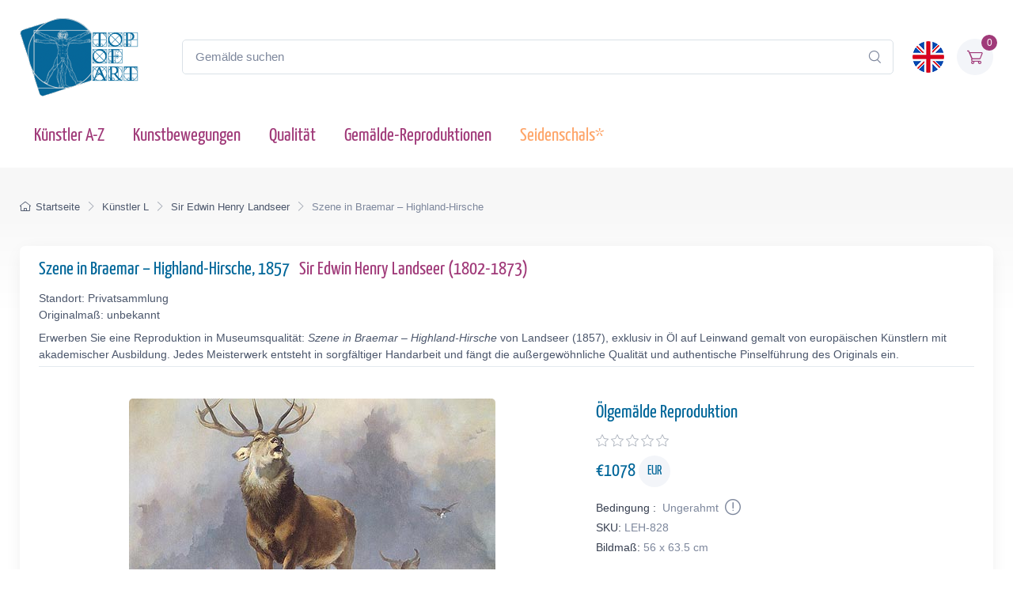

--- FILE ---
content_type: text/html; charset=utf-8
request_url: https://www.topofart.com/de/artists/Landseer/art-reproduction/828/Scene-in-Braemar-Highland-Deer.php
body_size: 12833
content:
<!DOCTYPE html>
<html lang="de"> <head>
<meta charset="utf-8"> 
<title>Szene in Braemar – Highland-Hirsche | Landseer | Gemälde-Reproduktion 828 | TOPofART</title>
<meta name="description" content="Szene in Braemar – Highland-Hirsche, 1857 von Sir Edwin Henry Landseer – Gemälde-Reproduktion und Kunstdruck auf Leinwand 828 bei TOPofART.com">
<meta name="robots" content="index, follow">
<link rel="canonical" href="https://www.topofart.com/de/artists/Landseer/art-reproduction/828/Scene-in-Braemar-Highland-Deer.php">
<link rel="alternate" hreflang="en" href="https://www.topofart.com/artists/Landseer/art-reproduction/828/Scene-in-Braemar-Highland-Deer.php">
<link rel="alternate" hreflang="de" href="https://www.topofart.com/de/artists/Landseer/art-reproduction/828/Scene-in-Braemar-Highland-Deer.php">
<link rel="alternate" hreflang="x-default" href="https://www.topofart.com/artists/Landseer/art-reproduction/828/Scene-in-Braemar-Highland-Deer.php">
<meta property="fb:app_id" content="258051434976076">
<meta property="og:image" content="https://cdn.topofart.com/images/artists/Sir_Edwin_Henry_Landseer/paintings-wm/landseer005.jpg">
<meta property="og:image:height" content="409">
<meta property="og:image:width" content="463">

<meta property="og:image:type" content="image/jpeg">
<meta property="og:type" content="product">
<meta property="og:title" content="Szene in Braemar – Highland-Hirsche | Landseer | Gemälde-Reproduktion">
<meta property="og:description" content="Szene in Braemar – Highland-Hirsche, 1857 | Sir Edwin Henry Landseer | Gemälde-Reproduktion bei TOPofART.com">
<meta property="og:url" content="https://www.topofart.com/de/artists/Landseer/art-reproduction/828/Scene-in-Braemar-Highland-Deer.php">
<meta property="og:site_name" content="TOPofART.com">
<meta property="product:price:amount" content="1078">
<meta property="product:price:currency" content="EUR">
<meta property="product:availability" content="instock">
<meta name="twitter:card" content="product">
<meta name="twitter:site" content="@TOPofARTcom">
<meta name="twitter:creator" content="@TOPofARTcom">
<meta name="twitter:title" content="Szene in Braemar – Highland-Hirsche von Landseer">
<meta name="twitter:description" content="Szene in Braemar – Highland-Hirsche, 1857 | Sir Edwin Henry Landseer | Gemälde-Reproduktion 828 bei TOPofART.com">
<meta name="twitter:image" content="https://cdn.topofart.com/images/artists/Sir_Edwin_Henry_Landseer/paintings-wm/landseer005.jpg">
<meta name="twitter:data1" content="€1078 EUR">
<meta name="twitter:label1" content="PREIS">
<meta name="twitter:data2" content="56 x 63.5 cm (Gemälde-Reproduktion)">
<meta name="twitter:label2" content="FORMAT">
 <meta name="viewport" content="width=device-width, initial-scale=1">
<link rel="shortcut icon" href="https://cdn.topofart.com/favicon.ico"> <link href="https://cdn.topofart.com/img/apple-touch-icon.png" rel="apple-touch-icon">
<link rel="icon" type="image/png" sizes="16x16" href="https://cdn.topofart.com/img/favicon-16x16.png"> <link rel="icon" type="image/png" sizes="32x32" href="https://cdn.topofart.com/img/favicon-32x32.png">
<link rel="icon" type="image/png" sizes="48x48" href="https://cdn.topofart.com/img/favicon-48x48.png"> <link href="https://cdn.topofart.com/img/apple-touch-icon-152x152.png" rel="apple-touch-icon" sizes="152x152">
<link href="https://cdn.topofart.com/img/apple-touch-icon-167x167.png" rel="apple-touch-icon" sizes="167x167">
<link href="https://cdn.topofart.com/img/apple-touch-icon-180x180.png" rel="apple-touch-icon" sizes="180x180">
<link href="https://cdn.topofart.com/img/apple-touch-icon-120x120.png" rel="apple-touch-icon" sizes="120x120">
<link href="https://cdn.topofart.com/img/apple-touch-icon-76x76.png" rel="apple-touch-icon" sizes="76x76">
<link href="https://cdn.topofart.com/img/android-chrome-192x192.png" rel="icon" sizes="192x192">
<link href="https://cdn.topofart.com/img/android-chrome-512x512.png" rel="icon" sizes="512x512">
<link rel="preconnect" href="https://cdn.topofart.com" crossorigin>
<link rel="dns-prefetch" href="https://cdn.topofart.com">
<link rel="preload" href="https://cdn.topofart.com/topofart.css" as="style">
<link rel="preload" href="https://cdn.topofart.com/images/topofart-paintings-logo.png" as="image">
<link rel="stylesheet" media="screen" href="https://cdn.topofart.com/topofart.css">

 
</head>
  <!-- Body-->
  <body class="handheld-toolbar-enabled">

    <main class="page-wrapper">
      <!-- Navbar 3 Level (Light)-->
      <header class="shadow-sm">
        <!-- Remove "navbar-sticky" class to make navigation bar scrollable with the page.-->
        <div class="navbar-sticky bg-light">
          <div class="navbar navbar-expand-lg navbar-light">
            <div class="container">
            <div class="awe-logo">
            <a class="navbar-brand flex-shrink-0" href="https://www.topofart.com/de" title="TOPofART"><div class="awe-logo-img"></div></a>
            </div>
            
<form action="/de/search/" method="POST" name="simple_search_form" class="input-group d-none d-lg-flex mx-4">
    <input id="searchInput" class="form-control rounded-end pe-5" type="text" name="search_text" placeholder="Gemälde suchen">
    <button type="submit" class="btn-clear ci-search position-absolute top-50 end-0 translate-middle-y text-muted fs-base me-3" aria-label="Search"></button>
</form>
<div class="search-backdrop d-none" id="searchBackdrop" onclick="closeSearch()"></div>

<div class="search-container d-none" id="searchContainer">
    <div class="search-header position-relative w-100 p-3 d-flex justify-content-between align-items-center bg-white">
        <div class="flex-grow-1 me-3">
            <input id="searchInputModal" class="form-control form-control-lg" type="text" placeholder="suche nach Gemälden und Künstlern">
        </div>
        <button class="btn-close" onclick="closeSearch()"></button>
    </div>

    <div class="search-body">
        <div class="search-filters p-3 d-none d-lg-block border-end" style="width: 300px; overflow-y: auto;">
            <div class="filter-group mb-4">
                <h4 class="fs-5 text-blue">Künstler</h4>
                <div class="filter-options" id="artistFilters">
                </div>
                <div class="mt-2 d-none" id="artistShowMore">
                    <button class="alert btn-outline-secondary btn-sm p-1 small" onclick="toggleFilterOptions('artist')">
                        Mehr anzeigen
                    </button>
                </div>
            </div>

            <div class="filter-group mb-4">
                <h4 class="fs-5 text-blue">Museum</h4>
                <div class="filter-options" id="museumFilters">
                </div>
                <div class="mt-2 d-none" id="museumShowMore">
                    <button class="alert btn-outline-secondary btn-sm p-1 small" onclick="toggleFilterOptions('museum')">
                        Mehr anzeigen
                    </button>
                </div>
            </div>
        </div>

        <div class="results-container flex-grow-1 d-flex flex-column overflow-auto">
            <div id="resultsCount" class="text-muted small pt-4 pb-0 ps-4"></div>
            <div id="results" class="p-3"></div>
        </div>
    </div>
</div>

<script src="https://cdn.topofart.com/scripts/search-modal.js.php?lang=de" defer></script>     
              
              <div class="navbar-toolbar d-flex flex-shrink-0 align-items-center">
              
                <button class="navbar-toggler position-absolute start-50 translate-middle-x" type="button" data-bs-toggle="collapse" data-bs-target="#navbarCollapse" aria-label="Navbar Collapse"><span class="navbar-toggler-icon"></span></button>

<a href="https://www.topofart.com/artists/Landseer/art-reproduction/828/Scene-in-Braemar-Highland-Deer.php">
    <img class="rounded-circle sq-size-40" 
     src="https://cdn.topofart.com/ln/en/flag.png" 
     srcset="https://cdn.topofart.com/ln/en/flag.png 40w,
             https://cdn.topofart.com/ln/en/flag.png?width=60&height=60&enlarge=1 60w"
     sizes="40px"
     width="40" 
     height="40" 
     alt="Sprachflagge - Englisch">
    </a>                     
                <div class="navbar-tool ms-3"><a class="navbar-tool-icon-box bg-secondary text-red" href="https://www.topofart.com/de/shopping-cart/">              
<span class="navbar-tool-label">0</span><i class="navbar-tool-icon ci-cart"></i></a>
                </div>
              </div>
            </div>
          </div>
          <div class="navbar navbar-expand-lg navbar-light navbar-stuck-menu mt-n2 pt-0 pb-2">
            <div class="container">
                <!-- Search-->                                          
                <form action="/de/search/" method="POST" class="input-group d-lg-none my-3">
                <input id="searchInputMobile" class="form-control rounded-end pe-5" type="text" name="search_text" placeholder="Gemälde suchen">
                <button type="submit" class="btn-clear ci-search position-absolute top-50 end-0 translate-middle-y text-muted fs-base me-3" aria-label="Search"></button>
                </form>            
              <div class="collapse navbar-collapse" id="navbarCollapse">

                <!-- Primary menu-->
                <ul class="navbar-nav">
                  <li><a class="nav-link text-red" href="https://www.topofart.com/de/artists-a-z.php">Künstler A-Z</a>
                  </li>                
                  <li><a class="nav-link text-red" href="https://www.topofart.com/de/art-styles.php">Kunstbewegungen</a>
                  </li>
                  <li><a class="nav-link text-red" href="https://www.topofart.com/de/quality-samples.php?page=1">Qualität</a>
                  </li>
                                 
                  <li class="nav-item dropdown"><div class="nav-link dropdown-toggle pe-yes text-red" data-bs-toggle="dropdown" data-bs-auto-close="outside">Gemälde-Reproduktionen</div>
                    <div class="dropdown-menu px-2 pb-4">
                      <div class="d-flex flex-wrap flex-sm-nowrap">
                        <div class="mega-dropdown-column pt-3 pt-sm-4 px-2 px-lg-3">
                          <div class="widget widget-links">
                            <p class="fs-sm mb-2">Index der neuesten hinzugefügter Gemälden in unserem Katalog</p>
                            <ul class="widget-list">
                              <li class="widget-list-item mb-1"><a class="h4 text-red" href="https://www.topofart.com/de/new-art-reproductions.php">Neue Kunstreproduktionen</a></li>
                            </ul>
                          </div>
                        </div>
                        <div class="mega-dropdown-column pt-4 px-2 px-lg-3">
                          <div class="widget widget-links">
                            <p class="fs-sm mb-2">Die beliebtesten Gemälde Reproduktionen</p>
                            <ul class="widget-list">
                              <li class="widget-list-item mb-1"><a class="h4 text-red" href="https://www.topofart.com/de/top-100-art-reproductions.php">Top 100 Gemälden</a></li>
                            </ul>
                          </div>
                        </div>
                        <div class="mega-dropdown-column pt-4 px-2 px-lg-3">
                          <div class="widget widget-links">
                            <p class="fs-sm mb-2">Professionelle Tipps und Methoden zum Einrahmen von Kunstwerken</p>
                            <ul class="widget-list">
                              <li class="widget-list-item mb-1"><a class="h4 text-red" href="https://www.topofart.com/de/framed-art-reproductions.php">Einrahmen von Gemälden</a></li>
                            </ul>
                          </div>
                        </div>
                      </div>
                    </div>
                  </li>               
                                  
                  <li><a class="nav-link text-orange" href="https://www.topofart.com/de/scarves-list.php" title="Seidenschals von berühmten Gemälden" data-bs-auto-close="outside">Seidenschals*</a>
                  </li>

                </ul>
              </div>
            </div>
          </div>
        </div>
      </header>
<script type="application/ld+json">
{
  "@context": "https://schema.org",
  "@type": "BreadcrumbList",
  "itemListElement": [{
    "@type": "ListItem",
    "position": 1,
    "name": "Startseite",
    "item": "https://www.topofart.com/de"
  },{
    "@type": "ListItem",
    "position": 2,
    "name": "Künstler L",
    "item": "https://www.topofart.com/de/artists/alphabet/L"
  },{
    "@type": "ListItem",
    "position": 3,
    "name": "Sir Edwin Henry Landseer",
    "item": "https://www.topofart.com/de/artists/Landseer/"
  },{
    "@type": "ListItem",
    "position": 4,
    "name": "Szene in Braemar – Highland-Hirsche",
    "item": "https://www.topofart.com/de/artists/Landseer/art-reproduction/828/Scene-in-Braemar-Highland-Deer.php"
  }]
}
</script><script>
var frameWdth = 0;
var matWdth = 0;
var frameName = "unframed";
var matName = "unframed";
var frame_id = 0;
var mat_id = 0;
var framePrice = 0;
var matPrice = 0;
var frameType = 0;
var matType = 0;
var frmBrdr = 60;
var frmWdth = 400;
var frmHght = 354;

var currencies = {"EUR":{"rate":1,"symbol":"\u20ac","code":"EUR","size":1,"scode":" cm","fullcode":" centimeters","shortcode":" cm","methods":["card","ideal","bancontact","eps","p24"]},"GBP":{"rate":0.86699999999999999,"symbol":"\u00a3","code":"GBP","size":1,"scode":" cm","fullcode":" centimeters","shortcode":" cm","methods":["card"]},"USD":{"rate":1.1617,"symbol":"$","code":"USD","size":2.54,"scode":" in","fullcode":" inches","shortcode":"\"","methods":["card"]},"USDALL":{"rate":1.1617,"symbol":"$","code":"USD","size":1,"scode":" cm","fullcode":" centimeters","shortcode":" cm","methods":["card"]}};
var current_currency = 'EUR';

var allPaintingData = new Array();
allPaintingData['hand'] = {
    'max_d' : 360,
    'def_w' : 63.5,
    'def_h' : 56,
    'pCoeff' : 1.1339285714286,
    'add_w' : 0.254,
    'add_h' : 0.224,
    'new_width' : 63.5,
    'new_height' : 56
}
allPaintingData['print'] = {
    'max_d' : 0,
    'def_w' : 0,
    'def_h' : 0,
    'pCoeff' : 0,
    'add_w' : 0,
    'add_h' : 0,
    'new_width' : 0,
    'new_height' : 0
};
var thumbnail = "https://cdn.topofart.com/images/artists/Sir_Edwin_Henry_Landseer/paintings-lg/landseer005.jpg";
var shippingText1 = "Erstellungszeit: 2-3 tagen";
var shippingText2 = "Erstellungszeit: 7-8 tagen";
var unfrmText1 = "Ungerahmt";
var unfrmText2 = "Eingerahmt";

var hand_price = 0;
var price = 0;
var price_for_square = 0;


var for_frame_hand = "yes";
var framing_hand = "0";

var for_frame = "";
var framing = "no";

var can_aged = 'yes';
var selected_type = 'hand';
var server_path = '';
var image_path = 'https://www.topofart.com';
var cdn_path = 'https://cdn.topofart.com';
var txt_not_selected = "nicht gewählt";
</script><div class="page-title-overlap bg-grey pt-4">
        <div class="container d-lg-flex justify-content-between py-2 py-lg-3 d-none d-sm-none">
            <nav aria-label="breadcrumb">
              <ol class="breadcrumb breadcrumb-dark flex-lg-nowrap justify-content-center justify-content-lg-start">
                <li class="breadcrumb-item"><a class="text-nowrap" href="https://www.topofart.com/de"><i class="ci-home"></i>Startseite</a></li>
                <li class="breadcrumb-item text-nowrap"><a href="https://www.topofart.com/de/artists/alphabet/L">Künstler L</a></li>
                <li class="breadcrumb-item text-nowrap"><a href="https://www.topofart.com/de/artists/Landseer/">Sir Edwin Henry Landseer</a></li>
                <li class="breadcrumb-item text-nowrap active" aria-current="page">Szene in Braemar – Highland-Hirsche</li>
              </ol>
            </nav>      
        </div>
      </div><div class="container">
        <!-- Gallery + details-->
        <div class="bg-light shadow-lg rounded-3 px-4 py-3 mb-5">       
          <div class="border-bottom pb-1 mb-3 fs-sm">
            <h1 class="h4 text-blue">Szene in Braemar – Highland-Hirsche, 1857 <a href="https://www.topofart.com/de/artists/Landseer/" class="ms-2">Sir Edwin Henry Landseer  (1802-1873)</a></h1>
            Standort: Privatsammlung  <br>Originalmaß: unbekannt<p class="fs-sm mb-0 mt-2">Erwerben Sie eine Reproduktion in Museumsqualität: <em>Szene in Braemar – Highland-Hirsche</em> von Landseer (1857), exklusiv in Öl auf Leinwand gemalt von europäischen Künstlern mit akademischer Ausbildung. Jedes Meisterwerk entsteht in sorgfältiger Handarbeit und fängt die außergewöhnliche Qualität und authentische Pinselführung des Originals ein.</p></div>               
          <div class="px-lg-3">
            <div class="row">           
              <!-- Product gallery-->
              <div class="col-lg-7 pt-lg-4"><picture><source type="image/webp" srcset="https://cdn.topofart.com/images/artists/Sir_Edwin_Henry_Landseer/paintings-wm/landseer005.jpg"><source type="image/jpeg" srcset="https://cdn.topofart.com/images/artists/Sir_Edwin_Henry_Landseer/paintings-wm/landseer005.jpg"><img class="rounded-2 mx-auto d-block mb-5 max-dim-800" src="https://cdn.topofart.com/images/artists/Sir_Edwin_Henry_Landseer/paintings-wm/landseer005.jpg" width="463" height="409" loading="eager" fetchpriority="high" alt="Szene in Braemar – Highland-Hirsche, 1857 | Landseer" title="Landseer | Szene in Braemar – Highland-Hirsche, 1857"></picture>
<div class="d-none d-sm-block mb-8"></div><script type="application/ld+json">
        {
          "@context": "https://schema.org",
          "@type": "VideoObject",
          "name": "Die Meisterwerke von Landseer neu erschaffen: Video zu TOPofARTs Reproduktionen in Museumsqualität",
          "description": "Das Video zeigt den Prozess der Handmalerei eines Meisterwerks von Landseer mit äußerster Präzision und Liebe zum Detail.",
          "thumbnailUrl": [
            "https://cdn.topofart.com/images/vimeo/814326976.jpg"
          ],
          "uploadDate": "2020-05-15 15:50:43:00+02:00",
          "duration": "PT5M15S",
          "embedUrl": "https://player.vimeo.com/video/814326976",
          "width": "1920",
          "height": "1080"   
        }
        </script>

    <div class="gallery mx-auto d-block mb-5" style="width: 97%;">
    
    <vimeo-embed>
      <img class="rounded-2 lazyload" src="https://cdn.topofart.com/images/vimeo/814326976.jpg" width="640" height="360" alt="Die Meisterwerke von Landseer neu erschaffen: Video zu TOPofARTs Reproduktionen in Museumsqualität">
      <iframe class="border-0" src="" data-src="https://player.vimeo.com/video/814326976" width="640" height="360" allow="autoplay; fullscreen; picture-in-picture" title="Die Meisterwerke von Landseer neu erschaffen: Video zu TOPofARTs Reproduktionen in Museumsqualität"></iframe>
      <button aria-label="Play Video"></button>
    </vimeo-embed> 
      
    <h2 class="fs-5 text-blue mb-0 mt-2">Die Meisterwerke von Landseer neu erschaffen: Video zu TOPofARTs Reproduktionen in Museumsqualität</h2>
    <p class="fs-sm lh-2">Das Video zeigt den Prozess der Handmalerei eines Meisterwerks von Landseer mit äußerster Präzision und Liebe zum Detail.</p>
    </div></div>
              <!-- Product details-->
              <div class="col-lg-5 pt-4 pt-lg-4">
                <div class="product-details ms-auto pb-3"><h2 class="h4 text-blue mb-2">Ölgemälde Reproduktion</h2>
                  <div class="d-flex justify-content-between align-items-center mb-2"><div><div class="star-rating"><div class="star"><i class="star-rating-icon ci-star"></i><i class="star-rating-icon ci-star"></i><i class="star-rating-icon ci-star"></i><i class="star-rating-icon ci-star"></i><i class="star-rating-icon ci-star"></i></div></div></div></div><script type="application/ld+json">
  {
    "@context": "https://schema.org/",
    "@type": "Product",
    "name": "Szene in Braemar – Highland-Hirsche, 1857 von Landseer",
    "image": "https://cdn.topofart.com/images/artists/Sir_Edwin_Henry_Landseer/paintings-wm/landseer005.jpg",
    "description": "Gemälde Titel: Szene in Braemar – Highland-Hirsche, 1857 | Künstler: Sir Edwin Henry Landseer | Kunst-Reproduktion",
    "brand": {
      "@type": "Brand",
      "name": "TOPofART"
    },  
    "sku": "LEH-828",
    "mpn": "LEH-828",
    "material": "Oil on Canvas",
    "offers": {
      "@type": "Offer",
      "category": "Ölgemälde Reproduktion",   
      "url": "https://www.topofart.com/de/artists/Landseer/art-reproduction/828/Scene-in-Braemar-Highland-Deer.php",
      "priceCurrency": "EUR",
      "price": "0",
      "availability": "https://schema.org/InStock",
      "itemCondition": "https://schema.org/NewCondition",

          "shippingDetails": {
          "@type": "OfferShippingDetails",
          "shippingRate": {
            "@type": "MonetaryAmount",
            "value": 0.00,
            "currency": "EUR"
          },
          "shippingDestination": {
            "@type": "DefinedRegion",
            "addressCountry": "de"
          },
          "deliveryTime": {
            "@type": "ShippingDeliveryTime",
            "handlingTime": {
              "@type": "QuantitativeValue",
              "minValue": 2,
              "maxValue": 7,
              "unitCode": "DAY"
            },
            "transitTime": {
              "@type": "QuantitativeValue",
              "minValue": 10,
              "maxValue": 15,
              "unitCode": "DAY"
            }
          }
        },

         "hasMerchantReturnPolicy": {
          "@type": "MerchantReturnPolicy",
          "applicableCountry": "de",
          "returnPolicyCategory": "https://schema.org/MerchantReturnFiniteReturnWindow",
          "merchantReturnDays": 14,
          "returnMethod": "https://schema.org/ReturnByMail",
          "returnFees": "ReturnFeesCustomerResponsibility",
          "sameAs": "https://www.topofart.com/de/return-policy.php"
        }  
  }    
 }
}
  </script><div class="mb-3"><span class="h4 fw-normal text-blue me-1">€<span id="infoPrice_hand">1078.00</span> <span class="circle"><span class="fs-6 secondary circle-content">EUR</span></span></span></div>   
    
  <!-- Modal markup -->
  <div class="modal" id="condition" tabindex="-1" role="dialog">
    <div class="modal-dialog" role="document">
      <div class="modal-content">
        <div class="modal-header">
          <h4 class="modal-title">
Bedingung
: 
Ungerahmt
</h4>
          <button type="button" class="btn-close" data-bs-dismiss="modal" aria-label="Close"></button>
        </div>
        <div class="modal-body fs-sm">
  
Wir rahmen nur Leinwanddrucke ein, keine Ölgemälde.<br>
Es gibt einen guten Grund, die Ölbilder nicht einzurahmen.<br>
Die handgemalten Ölgemälde sind teure Produkte und das Risiko von Beschädigungen beim Transport eines auf einen Rahmen gespannten Gemäldes ist zu hoch.<br>
Sie können sich das Risiko vorstellen, das Gemälde zu beschädigen und zu zerbrechen, wenn es auf einen Rahmen gespannt wird.<br>
Der zweite Grund sind die Versandkosten der gerahmten Gemälde und die Transportbeschränkungen der großen Sendungen.<br>
Manchmal gehen die Versandkosten über den Preis des Gemäldes selbst hinaus.<br><br>
*Wir versenden unsere Ölbilder gerollt. Sie können Ihre Leinwand in Ihrem örtlichen Rahmengeschäft aufspannen und rahmen.

        </div>
      </div>
    </div>
  </div>

                    <div class="fs-sm mb-1"><span class="text-heading fw-medium me-1">
Bedingung
:</span><span class="text-muted" id="Condition">
Ungerahmt
<a class="nav-link-style fs-sm text-success" href="#condition" aria-label="Painting Condition" data-bs-toggle="modal"><i class="ci-announcement text-muted lead align-middle mt-n1 ms-1"></i></a></span></div>            
                    <div class="fs-sm mb-1"><span class="text-heading fw-medium me-1">SKU:</span><span class="text-muted" id="SKU">LEH-828</span></div>
            <div class="fs-sm mb-4"><span class="text-heading fw-medium me-1">Bildmaß:</span><span class="text-muted" id="infoSize_hand"></span></div><div id="dtlsTp_hand"></div><div class="list-group" id="div_details_hand"> 
      <div><label class="selector btn-outline-secondary d-block w-100 mb-2"><input class="form-check-input me-2" type="radio" name="pprice" checked="checked" value="0" onclick="stSldrVl_hand(0)"><span>56.0 x 63.5 cm - €1078</span></label><input type="hidden" name="p_sig_0" id="p_sig_0" value="LEH-828-846"><input type="hidden" name="p_h_0" id="p_h_0" value="56"><input type="hidden" name="p_w_0" id="p_w_0" value="63.5"><input type="hidden" name="p_p_0" id="p_p_0" value="1078"><p class="card-text fs-sm text-muted mb-4">Wenn Sie eine andere Größe als die angebotene wünschen <a href="https://www.topofart.com/contact.php" aria-label="Contact us"><i class="ci-mail lead align-middle mt-n1 me-2"></i></a></p>
  <form id="hand_shopping_cart" name="shopping_cart" action="https://www.topofart.com/de/shopping-cart/" method="post">
      <input type="hidden" name="u_id" value="7cf298468aa4628f794aaa81f4e41491">
      <input type="hidden" name="med" value="1">
      <input type="hidden" name="art_id" value="35">
      <input type="hidden" name="p_id" value="828">
      <input type="hidden" name="w" value="63.5">
      <input type="hidden" name="h" value="56">
      <input type="hidden" name="p" value="0">
      <input type="hidden" name="f1" value="0">
      <input type="hidden" name="f2" value="0"></form><div class="mb-3 d-flex align-items-center">
    <a class="btn btn-primary btn-shadow d-block w-100 fs-4" href="#stop" data-bs-toggle="modal">Ölgemälde €<span id="infoTotal_hand">0</span><i class="ci-cart fs-lg ms-2 me-2"></i>in den Warenkorb</a></div>
<div class="modal" id="stop" tabindex="-1" role="dialog">
  <div class="modal-dialog" role="document">
    <div class="modal-content">
      <div class="modal-header">
        <h4 class="modal-title">Liebe Kunden</h4>
        <button type="button" class="btn-close" data-bs-dismiss="modal" aria-label="Close"></button>
      </div>
      <div class="modal-body fs-sm">

Aufgrund mehrerer größerer Projekte sind wir mit einer überwältigenden Arbeitsbelastung konfrontiert. Um eine rechtzeitige Lieferung zu gewährleisten, setzen wir vorübergehend neue Aufträge für Ölgemälde-Reproduktionen aus.<br><br>Wir sind zutiefst gedemütigt von dem Vertrauen und der Begeisterung, die unsere Kunden in unsere Kreationen setzen. Dies hat zu einem sprunghaften Anstieg der Nachfrage nach unseren Dienstleistungen geführt. Wir entschuldigen uns aufrichtig für die Unannehmlichkeiten, die durch diese vorübergehende Unterbrechung entstanden sind und danken Ihnen für Ihre Unterstützung.<br><br>Bitte verwenden Sie das Formular, um Ihre Anfrage zu übermitteln. Wir werden Ihre Anfrage prüfen und Ihnen mitteilen, ob wir Ihren Auftrag in unserem Zeitplan unterbringen können.<br>Wir freuen uns darauf, unser komplettes Serviceangebot wieder aufzunehmen und Ihnen weiterhin die außergewöhnliche Qualität zu liefern, die Sie von uns erwarten. 


    <form method="POST" action="#" id="requestform">
    <input type="hidden" id="ip" name="ip" value="3.145.212.17">
    <label for="paintingname"></label>
    <input type="text" readonly class="h5 form-control-plaintext text-blue alert alert-accent mb-0" name="paintingname" id="paintingname" value="LEH-828 - Szene in Braemar – Highland-Hirsche, 1857">

    <div class="mb-0 mt-0">
      <label for="yourname" class="form-label"></label>
      <input class="form-control" type="text" name="yourname" id="yourname" placeholder="Ihr Name" required>
      <div class="valid-feedback">Looks good!</div>
    </div>

<div class="mb-0">
  <label for="youremail" class="form-label"></label>
  <input class="form-control" type="email" name="youremail" id="youremail" placeholder="Ihre E-Mail" required>
</div>

<div class="mb-3">
  <label for="paintingrequest" class="form-label"></label>
  <textarea class="form-control" name="paintingrequest" id="paintingrequest" rows="4" placeholder="Ihre Anfrage" required></textarea>
</div>

<input type="hidden" id="formKey" name="formKey" value="4439c6d184b93dddbdcd3b1d736b8dce">
  
  <button class="btn btn-primary btn-shadow" type="submit">Submit</button>
</form>

<script>
var encodedUrl = "aHR0cHM6Ly93d3cudG9wb2ZhcnQuY29tL3BhaW50aW5nLXJlcXVlc3QucGhw";
var decodedUrl = atob(encodedUrl); // Decode the URL

document.getElementById("requestform").action = decodedUrl;
</script>

      </div>
    </div>
  </div>
</div><!-- Product panels-->
                    <div class="accordion mb-4" id="productPanels">
                      <div class="accordion-item">
                        <h3 class="accordion-header"><a class="accordion-button fs-5 text-blue" href="#paintingInfo" role="button" data-bs-toggle="collapse" aria-expanded="true" aria-controls="paintingInfo"><i class="ci-announcement text-blue lead align-middle mt-n1 me-2"></i>Beschreibung</a></h3>
                        <div class="accordion-collapse collapse show" id="paintingInfo" data-bs-parent="#productPanels">
                          <div class="accordion-body fs-sm lh-2">
                                  
                              <i class="ci-check-circle text-success lead align-middle mt-n1 me-2"></i>Vollständig handbemalt<br>
                <i class="ci-check-circle text-success lead align-middle mt-n1 me-2"></i>Gemalt von europäischen Künstlern mit akademischer Ausbildung<br>
                <i class="ci-check-circle text-success lead align-middle mt-n1 me-2"></i>Museumsqualität<br>
                <i class="ci-check-circle text-success lead align-middle mt-n1 me-2"></i>+ 4 cm Spielraum zum Dehnen<br>
                <span id="shpngTme_hand"><i class="ci-check-circle text-success lead align-middle mt-n1 me-2"></i>Erstellungszeit: 8-9 Wochen</span><br>                         
                
  <!-- Modal markup -->
  <div class="modal" id="free-ship" tabindex="-1" role="dialog">
    <div class="modal-dialog" role="document">
      <div class="modal-content">
        <div class="modal-header">
          <h4 class="modal-title">Versandoptionen</h4>
          <button type="button" class="btn-close" data-bs-dismiss="modal" aria-label="Close"></button>
        </div>
        <div class="modal-body fs-sm">
          Weltweit Kostenlos Standardversand (15-25 Arbeitstage) <strong>$0.00 USD</strong><br><br>DHL (2-4 Arbeitstage)<br><br>Der Preis einer Lieferung mit Priorität oder einer Expresslieferung hängt vom Gewicht, vom Volumen und vom Bestimmungsort der Sendung ab. Sie können die Versandkosten der Bestellung auf dem Bildschirm des Warenkorbes nachprüfen.
        </div>
      </div>
    </div>
  </div>
  <a class="nav-link-style fs-sm text-success" href="#free-ship" data-bs-toggle="modal"><i class="ci-delivery text-success lead align-middle mt-n1 me-2"></i>Kostenloser Versand!</a>


                          </div>
                        </div>
                      </div>
                      <div class="accordion-item">
                        <h3 class="accordion-header"><a class="accordion-button collapsed fs-5 text-blue" href="#creationProcess" role="button" data-bs-toggle="collapse" aria-expanded="true" aria-controls="creationProcess"><i class="ci-image text-blue lead align-middle mt-n1 me-2"></i>Erstellungsprozess</a></h3>
                        <div class="accordion-collapse collapse" id="creationProcess" data-bs-parent="#productPanels">
                          <div class="accordion-body fs-sm">
  <p>Wir schaffen unsere Gemälde in Museumsqualität und unter Berücksichtigung höchster akademischer Standards. Die Gemälde-Reproduktion wird vollständig mit Ölfarben auf eine leere Leinwand gemalt. Wir fügen zusätzlich 4 cm leeren Abstand über die angebotene Gröβe hinzu, welche für strecken der Leinwand auf den Keilrahmen benutzt werden.<br><br>Die Schaffung Ihrer <strong>Sir Edwin Henry Landseer</strong> nimmt Zeit in Anspruch. Das Bild sollte nicht zu schnell gemalt werden, man sollte keinen Fristen hinterherjagen. Das Bild benötigt Zeit, um hohe Qualität und Detailtreue zu erreichen, sowie um vollständig versandbereit zu trocknen. Abhängig vom Aufwand, von der Detailgetreue und Bildgröße, brauchen wir <strong>8-9</strong> Wochen, um das Bild fertig zu stellen.<br>Wenn eine Änderung in Bezug auf die Frist notwendig sein sollte, oder sollte Ihre Bestellung in einer für uns äuβerst belebten Periode aufgegeben werden, werden wir Sie per E-Mail über die, von uns für Ihre Reproduktion gebrauchte Zeit, informiert.<br><br>Wir rahmen unsere Ölgemälde-Reproduktionen nicht ein. Die Ölgemälde sind ein kostenaufwendiges Produkt, und die Gefahr einer Beschädigung eines im Rahmen gespannten Gemäldes während des Transportes ist äuβerst hoch.<br>Außerdem gibt es postalische Beschränkungen bezüglich der Größe der Sendung.<br>Darüber hinaus kann der Versandpreis aufgrund der Abmessungen der gespannten Leinwand den Preis des Produkts selbst übersteigen.<br><br>Sie können Ihr Gemälde in Ihrem örtlichen Rahmengeschäft aufspannen und einrahmen.</p>
                          </div>
                        </div>
                      </div>                    
                      <div class="accordion-item">
                        <h3 class="accordion-header"><a class="accordion-button collapsed fs-5 text-blue" href="#shippingOptions" role="button" data-bs-toggle="collapse" aria-expanded="true" aria-controls="shippingOptions"><i class="ci-delivery text-blue lead align-middle mt-n1 me-2"></i>Versand</a></h3>
                        <div class="accordion-collapse collapse" id="shippingOptions" data-bs-parent="#productPanels">
                          <div class="accordion-body fs-sm">
  <p>Sobald das Gemälde <strong>Szene in Braemar – Highland-Hirsche</strong> fertig und trocken ist, wird es an Ihre Lieferadresse versendet.<br><br>Wir bieten kostenlosen Versand sowie kostenpflichtige Express-Transportdienste an.<br><br>Die Leinwand es eingerollt, in einem festen und sicheren Versandrohr. Sie können den Versandpreis mit dem Tool <a class="badge bg-primary pt-1 fs-sm" href="/de/shopping-cart/">Geschätzte Steuern und Versandgebühren</a> überprüfen.</p>
                          </div>
                        </div>
                      </div>
                      <div class="accordion-item">
                        <h3 class="accordion-header"><a class="accordion-button collapsed fs-5 text-blue" href="#museumQuality" role="button" data-bs-toggle="collapse" aria-expanded="true" aria-controls="museumQuality"><i class="ci-target text-blue fs-lg align-middle mt-n1 me-2"></i>Museumsqualität</a></h3>
                        <div class="accordion-collapse collapse" id="museumQuality" data-bs-parent="#productPanels">
                          <div class="accordion-body fs-sm">
  <div class="flags">                       
  <div class="bg-20_years"></div><span> Über 20 Jahre Erfahrung</span>
  </div>
  <div class="flags mb-3">                      
  <div class="bg-museum_quality"></div><span> Nur Museumsqualität</span>
  </div>                    
  <p>TOPofART Gemälden stellen wir nur mit Museumsqualität her. Unsere Künstler mit akademischer Ausbildung lassen keine Kompromisse in Bezug auf die Qualität und der Detailtreue des bestellten Gemäldes zu. Wir pflegen keine Zusammenarbeit und werden nie eine solche mit Ateliers mit niedriger Qualität aus dem Fernen Osten zulassen. Wir sind in Europa ansässig, und Qualität ist unsere leitende Priorität.</p>
                          </div>
                        </div>
                      </div></div></div></div><div id="div_frame_hand" style="display: none;"><div class="topart_46"><div id="slFrmDiv_unframed_hand" class="topart_47">
          <div class="topart_48">
            <p onclick="selectFrame('unframed', 0, 0); infoFrame(0, 0);"><img id="slFrmImg_unframed_hand" src="https://cdn.topofart.com/img/icon-svg/unchecked.svg" width="16" height="16" alt="unselektierten"></p>
        </div>
        </div></div></div><div id="div_mat_hand" style="display: none;">
        <div class="topart_46">            
      <div id="slMatDiv_unframed_hand">
            <p onclick="selectMat('unframed', 0, 0); infoMat(0, 0);"><img id="slMatImg_unframed_hand" src="https://cdn.topofart.com/img/icon-svg/unchecked.svg" width="16" height="16" alt="unselektierten"></p>
        </div>
    </div></div>
      <div class="cleaner"></div></div>
              </div>
            </div>
          </div>
        </div><div class="container pt-5 mt-3">
        <div class="tns-carousel tns-controls-static tns-controls-outside">
          <div style="height:520px;" class="tns-carousel-inner" data-carousel-options="{&quot;items&quot;: 2, &quot;controls&quot;: true, &quot;nav&quot;: false, &quot;responsive&quot;: {&quot;0&quot;:{&quot;items&quot;:1},&quot;500&quot;:{&quot;items&quot;:2, &quot;gutter&quot;: 18},&quot;768&quot;:{&quot;items&quot;:3, &quot;gutter&quot;: 20}, &quot;1100&quot;:{&quot;items&quot;:4, &quot;gutter&quot;: 0}}}"><div class="card product-card">
    <a href="https://www.topofart.com/de/artists/Landseer/art-reproduction/829/Der-treue-Hund.php" title="Der treue Hund, c.1830 | Landseer">
    <div class="card-img-top d-block-prod overflow-hidden" style="height:263px;">
<picture class="rounded-2"><source
      type="image/webp"
      srcset="[data-uri]"
      data-srcset="https://cdn.topofart.com/images/artists/Sir_Edwin_Henry_Landseer/paintings-lg/landseer006.jpg 1x, https://cdn.topofart.com/images/artists/Sir_Edwin_Henry_Landseer/paintings-lg/x_landseer006.jpg 1.5x"
    ><source
      type="image/jpeg"
      srcset="[data-uri]"
      data-srcset="https://cdn.topofart.com/images/artists/Sir_Edwin_Henry_Landseer/paintings-lg/landseer006.jpg 1x, https://cdn.topofart.com/images/artists/Sir_Edwin_Henry_Landseer/paintings-lg/x_landseer006.jpg 1.5x"
    ><img
      class="rounded-2 lazyload"
      src="[data-uri]"
      data-src="https://cdn.topofart.com/images/artists/Sir_Edwin_Henry_Landseer/paintings-lg/landseer006.jpg"
      width="263"
      height="200"
      alt="Der treue Hund | Landseer | Gemälde Reproduktion"
    ></picture><noscript><img
        class="rounded-2"
        src="https://cdn.topofart.com/images/artists/Sir_Edwin_Henry_Landseer/paintings-lg/landseer006.jpg"
        width="263"
        height="200"
        alt="Der treue Hund | Landseer | Gemälde Reproduktion"
      ></noscript>
    </div>
    <div class="card-body py-2">
    <h3 class="painting-title fs-sm mb-1 d-block text-blue text-truncate">Der treue Hund <span class="text-muted">c.1830</span></h3>
      <div class="d-flex justify-content-between mb-2">
        <div class="star-rating mb-2 h-20"></div></div>
  <div class="d-flex justify-content-between"><div class="btn-tag-purple btn-shadow me-2 mb-1 center w-100 fs-sm">Ölgemälde<br>€1135</div><div class="btn-tag-blue btn-shadow mb-1 center w-100 fs-sm">Leinwand-Kunstdruck<br>€63.88</div></div>
      </div></a>
    <div class="card-body card-body-hidden">
      <div class="fs-xs pb-0">
  SKU: LEH-829<br>
  Sir Edwin Henry Landseer<br>
  Originalmaß:68.4 x 91.2 cm<br>
  Royal Academy of Arts, London, UK</div></div></div><div class="card product-card">
    <a href="https://www.topofart.com/de/artists/Landseer/art-reproduction/2906/The-Duchess-of-Abercorn-and-her-Daughter.php" title="Die Herzogin von Abercorn und ihre Tochter, 1834 | Landseer">
    <div class="card-img-top d-block-prod overflow-hidden" style="height:263px;">
<picture class="rounded-2"><source
      type="image/webp"
      srcset="[data-uri]"
      data-srcset="https://cdn.topofart.com/images/artists/Sir_Edwin_Henry_Landseer/paintings-lg/landseer007.jpg 1x, https://cdn.topofart.com/images/artists/Sir_Edwin_Henry_Landseer/paintings-lg/x_landseer007.jpg 1.5x"
    ><source
      type="image/jpeg"
      srcset="[data-uri]"
      data-srcset="https://cdn.topofart.com/images/artists/Sir_Edwin_Henry_Landseer/paintings-lg/landseer007.jpg 1x, https://cdn.topofart.com/images/artists/Sir_Edwin_Henry_Landseer/paintings-lg/x_landseer007.jpg 1.5x"
    ><img
      class="rounded-2 lazyload"
      src="[data-uri]"
      data-src="https://cdn.topofart.com/images/artists/Sir_Edwin_Henry_Landseer/paintings-lg/landseer007.jpg"
      width="188"
      height="263"
      alt="Die Herzogin von Abercorn und ihre Tochter | Landseer | Gemälde Reproduktion"
    ></picture><noscript><img
        class="rounded-2"
        src="https://cdn.topofart.com/images/artists/Sir_Edwin_Henry_Landseer/paintings-lg/landseer007.jpg"
        width="188"
        height="263"
        alt="Die Herzogin von Abercorn und ihre Tochter | Landseer | Gemälde Reproduktion"
      ></noscript>
    </div>
    <div class="card-body py-2">
    <h3 class="painting-title fs-sm mb-1 d-block text-blue text-truncate">Die Herzogin von Abercorn und ihre Tochter <span class="text-muted">1834</span></h3>
      <div class="d-flex justify-content-between mb-2">
        <div class="star-rating mb-2 h-20"></div></div>
  <div class="d-flex justify-content-between"><div class="btn-tag-purple btn-shadow me-2 mb-1 center w-100 fs-sm">Ölgemälde<br>€663</div></div>
      </div></a>
    <div class="card-body card-body-hidden">
      <div class="fs-xs pb-0">
  SKU: LEH-2906<br>
  Sir Edwin Henry Landseer<br>
  Originalmaß:68.4 x 91.2 cm<br>
  Shugborough Hall, Staffordshire, UK</div></div></div><div class="card product-card">
    <a href="https://www.topofart.com/de/artists/Landseer/art-reproduction/7569/Stag.php" title="Hirsch, n.d. | Landseer">
    <div class="card-img-top d-block-prod overflow-hidden" style="height:263px;">
<picture class="rounded-2"><source
      type="image/webp"
      srcset="[data-uri]"
      data-srcset="https://cdn.topofart.com/images/artists/Sir_Edwin_Henry_Landseer/paintings-lg/landseer008.jpg 1x, https://cdn.topofart.com/images/artists/Sir_Edwin_Henry_Landseer/paintings-lg/x_landseer008.jpg 1.5x"
    ><source
      type="image/jpeg"
      srcset="[data-uri]"
      data-srcset="https://cdn.topofart.com/images/artists/Sir_Edwin_Henry_Landseer/paintings-lg/landseer008.jpg 1x, https://cdn.topofart.com/images/artists/Sir_Edwin_Henry_Landseer/paintings-lg/x_landseer008.jpg 1.5x"
    ><img
      class="rounded-2 lazyload"
      src="[data-uri]"
      data-src="https://cdn.topofart.com/images/artists/Sir_Edwin_Henry_Landseer/paintings-lg/landseer008.jpg"
      width="263"
      height="208"
      alt="Hirsch | Landseer | Gemälde Reproduktion"
    ></picture><noscript><img
        class="rounded-2"
        src="https://cdn.topofart.com/images/artists/Sir_Edwin_Henry_Landseer/paintings-lg/landseer008.jpg"
        width="263"
        height="208"
        alt="Hirsch | Landseer | Gemälde Reproduktion"
      ></noscript>
    </div>
    <div class="card-body py-2">
    <h3 class="painting-title fs-sm mb-1 d-block text-blue text-truncate">Hirsch <span class="text-muted">n.d.</span></h3>
      <div class="d-flex justify-content-between mb-2">
        <div class="star-rating mb-2 h-20"></div></div>
  <div class="d-flex justify-content-between"><div class="btn-tag-purple btn-shadow me-2 mb-1 center w-100 fs-sm">Ölgemälde<br>€1016</div><div class="btn-tag-blue btn-shadow mb-1 center w-100 fs-sm">Leinwand-Kunstdruck<br>€90.76</div></div>
      </div></a>
    <div class="card-body card-body-hidden">
      <div class="fs-xs pb-0">
  SKU: LEH-7569<br>
  Sir Edwin Henry Landseer<br>
  Originalmaß:68.4 x 91.2 cm<br>
  Privatsammlung</div></div></div><div class="card product-card">
    <a href="https://www.topofart.com/de/artists/Landseer/art-reproduction/7570/Comical-Dogs.php" title="Komische Hunde, 1836 | Landseer">
    <div class="card-img-top d-block-prod overflow-hidden" style="height:263px;">
<picture class="rounded-2"><source
      type="image/webp"
      srcset="[data-uri]"
      data-srcset="https://cdn.topofart.com/images/artists/Sir_Edwin_Henry_Landseer/paintings-lg/landseer009.jpg 1x, https://cdn.topofart.com/images/artists/Sir_Edwin_Henry_Landseer/paintings-lg/x_landseer009.jpg 1.5x"
    ><source
      type="image/jpeg"
      srcset="[data-uri]"
      data-srcset="https://cdn.topofart.com/images/artists/Sir_Edwin_Henry_Landseer/paintings-lg/landseer009.jpg 1x, https://cdn.topofart.com/images/artists/Sir_Edwin_Henry_Landseer/paintings-lg/x_landseer009.jpg 1.5x"
    ><img
      class="rounded-2 lazyload"
      src="[data-uri]"
      data-src="https://cdn.topofart.com/images/artists/Sir_Edwin_Henry_Landseer/paintings-lg/landseer009.jpg"
      width="263"
      height="242"
      alt="Komische Hunde | Landseer | Gemälde Reproduktion"
    ></picture><noscript><img
        class="rounded-2"
        src="https://cdn.topofart.com/images/artists/Sir_Edwin_Henry_Landseer/paintings-lg/landseer009.jpg"
        width="263"
        height="242"
        alt="Komische Hunde | Landseer | Gemälde Reproduktion"
      ></noscript>
    </div>
    <div class="card-body py-2">
    <h3 class="painting-title fs-sm mb-1 d-block text-blue text-truncate">Komische Hunde <span class="text-muted">1836</span></h3>
      <div class="d-flex justify-content-between mb-2">
        <div class="star-rating mb-2 h-20"></div></div>
  <div class="d-flex justify-content-between"><div class="btn-tag-purple btn-shadow me-2 mb-1 center w-100 fs-sm">Ölgemälde<br>€1005</div><div class="btn-tag-blue btn-shadow mb-1 center w-100 fs-sm">Leinwand-Kunstdruck<br>€111.60</div></div>
      </div></a>
    <div class="card-body card-body-hidden">
      <div class="fs-xs pb-0">
  SKU: LEH-7570<br>
  Sir Edwin Henry Landseer<br>
  Originalmaß:69.8 x 76.2 cm<br>
  Victoria and Albert Museum, London, UK</div></div></div><div class="card product-card">
    <a href="https://www.topofart.com/de/artists/Landseer/art-reproduction/7571/Theres-No-Place-Like-Home.php" title="Trautes Heim, Glück allein, n.d. | Landseer">
    <div class="card-img-top d-block-prod overflow-hidden" style="height:263px;">
<picture class="rounded-2"><source
      type="image/webp"
      srcset="[data-uri]"
      data-srcset="https://cdn.topofart.com/images/artists/Sir_Edwin_Henry_Landseer/paintings-lg/landseer010.jpg 1x, https://cdn.topofart.com/images/artists/Sir_Edwin_Henry_Landseer/paintings-lg/x_landseer010.jpg 1.5x"
    ><source
      type="image/jpeg"
      srcset="[data-uri]"
      data-srcset="https://cdn.topofart.com/images/artists/Sir_Edwin_Henry_Landseer/paintings-lg/landseer010.jpg 1x, https://cdn.topofart.com/images/artists/Sir_Edwin_Henry_Landseer/paintings-lg/x_landseer010.jpg 1.5x"
    ><img
      class="rounded-2 lazyload"
      src="[data-uri]"
      data-src="https://cdn.topofart.com/images/artists/Sir_Edwin_Henry_Landseer/paintings-lg/landseer010.jpg"
      width="263"
      height="221"
      alt="Trautes Heim, Glück allein | Landseer | Gemälde Reproduktion"
    ></picture><noscript><img
        class="rounded-2"
        src="https://cdn.topofart.com/images/artists/Sir_Edwin_Henry_Landseer/paintings-lg/landseer010.jpg"
        width="263"
        height="221"
        alt="Trautes Heim, Glück allein | Landseer | Gemälde Reproduktion"
      ></noscript>
    </div>
    <div class="card-body py-2">
    <h3 class="painting-title fs-sm mb-1 d-block text-blue text-truncate">Trautes Heim, Glück allein <span class="text-muted">n.d.</span></h3>
      <div class="d-flex justify-content-between mb-2">
        <div class="star-rating mb-2 h-20"></div></div>
  <div class="d-flex justify-content-between"><div class="btn-tag-purple btn-shadow me-2 mb-1 center w-100 fs-sm">Ölgemälde<br>€926</div><div class="btn-tag-blue btn-shadow mb-1 center w-100 fs-sm">Leinwand-Kunstdruck<br>€55.33</div></div>
      </div></a>
    <div class="card-body card-body-hidden">
      <div class="fs-xs pb-0">
  SKU: LEH-7571<br>
  Sir Edwin Henry Landseer<br>
  Originalmaß:69.8 x 76.2 cm<br>
  Victoria and Albert Museum, London, UK</div></div></div></div>
        </div>
      </div>
            </div><script>
document.querySelectorAll(':is(vimeo-embed, youtube-embed) button').forEach(button => button.addEventListener('click', () => {
  const video = button.previousElementSibling;
  video.src = video.dataset.src;
}))
</script>
<span id="dtlsBtm"></span>
<span id="mnFrmTop"></span>
<span id="mnFrmBtm"></span>
<span id="mnFrmMdlLft"></span>
<span id="mnFrmMdlRght"></span>
<span id="infoFramePrice_hand"></span>
<span id="infoFramePrice_print"></span>
<span id="infoFrameName_print"></span>
<span id="infoMatPrice_hand"></span>
<span id="infoMatPrice_print"></span>
<span id="infoMatName_print"></span>

<script src="https://cdn.topofart.com/scripts/painting_details.js"></script><script>stSldrVl_hand(0);</script><script>chngDtls('details_hand');selectFrame('unframed', 0, 0); selectMat('unframed', 0, 0);</script>
<script>
document.addEventListener("DOMContentLoaded", function () {
    setTimeout(function () {
        var carousels = document.querySelectorAll('.tns-controls');

        carousels.forEach(function (carousel) {
            var prevButton = carousel.querySelector('button[data-controls="prev"]');
            var nextButton = carousel.querySelector('button[data-controls="next"]');

            if (prevButton) {
                prevButton.setAttribute("aria-label", "Previous slide");
                prevButton.setAttribute("title", "Previous slide");
            }

            if (nextButton) {
                nextButton.setAttribute("aria-label", "Next slide");
                nextButton.setAttribute("title", "Next slide");
            }
        });
    }, 500);
});
</script>
<script>
document.addEventListener("DOMContentLoaded", function () {
    setTimeout(function () {
        var hiddenSlides = document.querySelectorAll('.tns-item[aria-hidden="true"]');

        hiddenSlides.forEach(function (slide) {
            var links = slide.querySelectorAll('a');
            links.forEach(function (link) {
                link.setAttribute("tabindex", "-1");
            });
        });
    }, 500);
});
</script>
</main>
            <!-- Footer-->
    <footer class="footer bg-dark pt-5">
      <div class="container">
        <div class="row pb-2">
          <div class="col-md-4 col-sm-6">
            <div class="widget widget-links widget-light pb-2 mb-4">
              <h4 class="widget-title text-light fs-5">Über TOPofART</h4>
        <div class="mb-0 fs-ms text-light opacity-50">TOPofART ist spezialisiert auf handgemalte Kunstreproduktionen mit Ölfarben auf Leinwand, sowie Giclée-Drucke auf Leinwand und Kunstdruckpapier. Wir bieten die Montage und Rahmung der bei uns bestellten Leinwanddrucke an.</div>
            </div>
      
            <div class="widget widget-links widget-light pb-2 mb-4">
      <h4 class="widget-title text-light fs-5">Referenzen</h4>
      
      
<div class="star-rating"><i class="star-rating-icon ci-star-filled active"></i><i class="star-rating-icon ci-star-filled active"></i><i class="star-rating-icon ci-star-filled active"></i><i class="star-rating-icon ci-star-filled active"></i><i class="star-rating-icon ci-star-filled active"></i></div>             
        <span class="mb-0 fs-ms text-light opacity-50">Kundenkommentare für TOPofART (4.96 aus 5) bezogen auf <a class="link-white" href="https://www.topofart.com/de/customer-comments.php?page=1">519 Bewertungen</a><br>Wir sind stolz auf unsere Ölgemälde-Reproduktionen, aber am glücklichsten sind wir, wenn wir von unseren Kunden ein Feedback erhalten. Sehen Sie, was sie über unsere Gemälde sagen.</span>
            </div>
          </div>
          <div class="col-md-4 col-sm-6">
            <div class="widget widget-links widget-light pb-2 mb-4">
              <h4 class="widget-title text-light fs-5">Kundendienst</h4>
              <ul class="widget-list">
        
<li class="widget-list-item"><a class="widget-list-link" href="https://www.topofart.com/de/faq.php">FAQs</a></li><li class="widget-list-item"><a class="widget-list-link" href="https://www.topofart.com/de/privacy-policy.php">Datenschutzerklärung</a></li><li class="widget-list-item"><a class="widget-list-link" href="https://www.topofart.com/de/terms-conditions.php">Geschäftsbedingungen</a></li><li class="widget-list-item"><a class="widget-list-link" href="https://www.topofart.com/de/return-policy.php">Rücknahmegarantie</a></li>       </ul>
                </div>
                <div class="widget widget-links widget-light pb-2 mb-4">
                  <h4 class="widget-title text-light fs-5">Erkunden</h4>
                  <ul class="widget-list">
        <li class="widget-list-item"><a class="widget-list-link" href="https://www.topofart.com/de/contact.php">Kontakt</a></li><li class="widget-list-item"><a class="widget-list-link" href="https://www.topofart.com/blog/">TOPofART Blog</a></li><li class="widget-list-item"><a class="widget-list-link" href="https://www.topofart.com/de/art-decoration.php">Innenausstattung</a></li>       </ul>
            </div>
          </div>
          <div class="col-md-4">
            <div class="widget pb-2 mb-4">
              <h4 class="widget-title text-light fs-5">Folge uns auf</h4>
              <div class="d-flex flex-wrap">
               <div class="mb-3"><a class="btn-social bs-light bs-twitter mb-2" href="https://x.com/TOPofARTcom" rel="nofollow noopener noreferrer" target="_blank" aria-label="Twitter"><i class="ci-twitter"></i></a><a class="btn-social bs-light bs-facebook ms-2 mb-2" href="https://www.facebook.com/TOPofART.Paintings/" rel="nofollow noopener noreferrer" target="_blank" aria-label="Facebook"><i class="ci-facebook"></i></a><a class="btn-social bs-light bs-instagram ms-2 mb-2" href="https://www.instagram.com/topofart/" rel="nofollow noopener noreferrer" target="_blank" aria-label="Instagram"><i class="ci-instagram"></i></a><a class="btn-social bs-light bs-vimeo ms-2 mb-2" href="https://vimeo.com/topofart" rel="nofollow noopener noreferrer" target="_blank" aria-label="Vimeo"><i class="ci-vimeo"></i></a><a class="btn-social bs-light bs-youtube ms-2 mb-2" href="https://www.youtube.com/c/TOPofART" rel="nofollow noopener noreferrer" target="_blank" aria-label="YouTube"><i class="ci-youtube"></i></a></div>
              </div>
            </div>
      
            <div class="widget pb-2 mb-4">
              <h4 class="widget-title text-light fs-5">Sichere Online-Zahlung</h4>
<div class="d-flex flex-wrap">
  <picture>
    <source type="image/webp" 
            srcset="https://cdn.topofart.com/img/cards-alt.webp 1x" 
            data-srcset="https://cdn.topofart.com/img/cards-alt.webp 1x">
    <source type="image/png" 
            srcset="https://cdn.topofart.com/img/cards-alt.png 1x" 
            data-srcset="https://cdn.topofart.com/img/cards-alt.png 1x">
    <img class="d-inline-block lazyload" 
         src="https://cdn.topofart.com/img/cards-alt.png" 
         data-src="https://cdn.topofart.com/img/cards-alt.png" 
         width="187" height="28" 
         alt="Payment methods: Visa, MasterCard, Amex">
  </picture>
</div>
            </div>
      
            <div class="widget pb-2 mb-4">      
      
              <h4 class="widget-title text-light fs-5">Newsletter</h4>               
  <form class="subscription-form validate" action="https://topofart.us17.list-manage.com/subscribe/post?u=5e83f6319c3666fc1f50dafd3&amp;id=ae2c496766" method="post" name="mc-embedded-subscribe-form" rel="noopener" target="_blank" novalidate>
    <div class="input-group flex-nowrap">
      <i class="ci-mail position-absolute top-50 translate-middle-y text-muted fs-base ms-3"></i>
      <input class="form-control rounded-start" type="email" name="EMAIL" placeholder="deine E-Mail" autocomplete="on" required>
      <button class="btn btn-primary" type="submit" name="subscribe">*Abonnieren</button>
    </div>
    <div style="position: absolute; left: -5000px;" aria-hidden="true">
      <input type="text" class="subscription-form-antispam" name="b_5e83f6319c3666fc1f50dafd3_ae2c496766" tabindex="-1">
    </div>
    <div class="form-text text-light opacity-50 d-none d-sm-block">*Abonnieren Sie, um Sonderangebote, Updates und Neuigkeiten zu erhalten.</div>
    <div class="subscription-status"></div>
  </form>
            </div>      
      
          </div>
        </div>
      </div>
   
    
      <div class="pt-4 bg-darker">
        <div class="container">
          <div class="pb-4 fs-xs text-light opacity-50 text-center text-md-start">© TOPofART 1998/2025</div>
        </div>
      </div>
    </footer>

    <!-- Back To Top Button--><a class="btn-scroll-top" aria-label="Scroll Top" href="#top" data-scroll><span class="btn-scroll-top-tooltip text-muted fs-sm me-2">Top</span><i class="btn-scroll-top-icon ci-arrow-up">   </i></a>

<script>
  window.lazyLoadOptions = {
    elements_selector: ".lazyload",
  };
</script>   

<script src="https://cdn.topofart.com/topofart.js"></script>
<script src="https://cdn.jsdelivr.net/npm/meilisearch@latest/dist/bundles/meilisearch.umd.js" defer></script>

<script>
  window.BrevoConversationsSetup = {
    groupId: "sfhn3kPkj9rFvgMMY",
    deferredLoading: true,
    chatWidth: 400,
    buttonSize: 60
};
</script>      

<script>
window.addEventListener("scroll", () => {
    setTimeout(() => {
        (function(d, w, c) {
            w.BrevoConversationsID = "662b945583a9d60f3d46c4c1";
            w[c] = w[c] || function() {
                (w[c].q = w[c].q || []).push(arguments);
            };
            var s = d.createElement("script");
            s.async = true;
            s.src = "https://conversations-widget.brevo.com/brevo-conversations.js";
            if (d.head) d.head.appendChild(s);
        })(document, window, "BrevoConversations");
    }, 300);
}, {
    once: true
});
</script>

<script>
document.addEventListener("DOMContentLoaded", function() {
  var lazyloadImages = document.querySelectorAll("img.lazy");    
  var lazyloadThrottleTimeout;
  
  function lazyload () {
    if(lazyloadThrottleTimeout) {
      clearTimeout(lazyloadThrottleTimeout);
    }    
    
    lazyloadThrottleTimeout = setTimeout(function() {
        var scrollTop = window.pageYOffset;
        lazyloadImages.forEach(function(img) {
            if(img.offsetTop < (window.innerHeight + scrollTop)) {
              img.src = img.dataset.src;
              img.classList.remove("lazy");
            }
        });
        if(lazyloadImages.length == 0) { 
          document.removeEventListener("scroll", lazyload);
          window.removeEventListener("resize", lazyload);
          window.removeEventListener("orientationChange", lazyload);
        }
    }, 20);
  }
  
  document.addEventListener("scroll", lazyload);
  window.addEventListener("resize", lazyload);
  window.addEventListener("orientationChange", lazyload);
});
</script>
  
  </body>
</html>